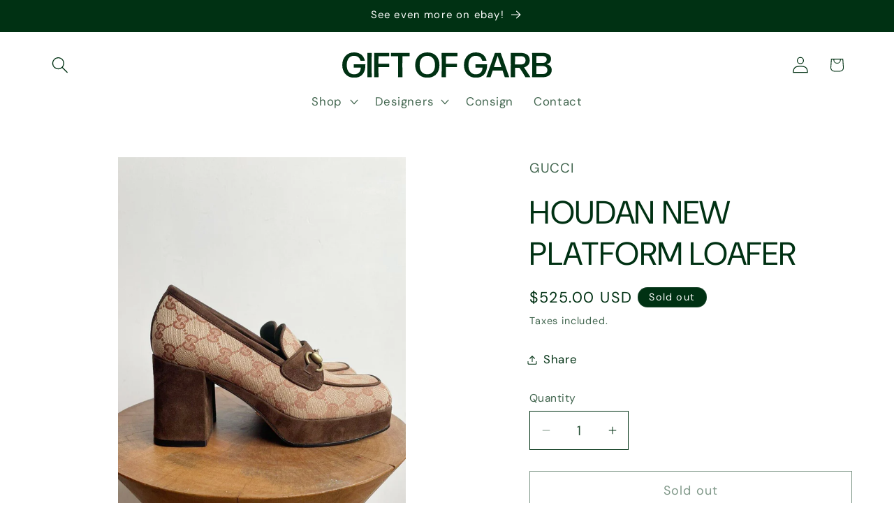

--- FILE ---
content_type: image/svg+xml
request_url: https://giftofgarb.com/cdn/shop/files/gift-of-garb.svg?v=1750449996&width=300
body_size: 459
content:
<svg viewBox="0 0 1887.74 231.44" xmlns="http://www.w3.org/2000/svg" id="Layer_1"><defs><style>.cls-1{fill:#003113;}</style></defs><path d="M106.5,231.44C43.56,231.44,0,185.02,0,115.72S43.56,0,105.23,0c52.46,0,86.79,26.7,97.91,73.44.32,1.26-.64,2.54-1.91,2.54h-34.97c-1.59,0-2.87-.95-3.18-2.54-7.32-27.98-27.35-42.29-57.55-42.29-41.01,0-65.16,32.11-65.16,85.2s24.79,83.94,66.44,83.94c37.19,0,59.13-22.58,60.08-61.36h-61.36c-1.27,0-2.54-1.28-2.54-2.54v-25.43c0-1.29,1.27-2.55,2.54-2.55h100.14c1.28,0,2.55,1.27,2.55,2.55.96,79.79-35.29,120.48-101.73,120.48" class="cls-1"></path><path d="M228.33,226.98c-1.28,0-2.55-1.27-2.55-2.54l1.27-109.68-1.27-107.78c0-1.27,1.27-2.55,2.55-2.55h34.34c1.27,0,2.54,1.28,2.54,2.55l-1.27,107.78,1.27,109.68c0,1.27-1.27,2.54-2.54,2.54h-34.34Z" class="cls-1"></path><path d="M504.96,226.98c-1.27,0-2.55-1.27-2.55-2.54l1.59-108.42-.96-81.06h-61.99c-1.27,0-2.55-1.27-2.55-2.55V6.99c0-1.27,1.28-2.55,2.55-2.55h163.72c1.27,0,2.55,1.28,2.55,2.55v25.43c0,1.28-1.28,2.55-2.55,2.55h-61.99l-1.28,81.06,1.59,108.42c0,1.27-1.27,2.54-2.55,2.54h-35.6Z" class="cls-1"></path><path d="M766.43,199.96c43.88,0,69.31-31.47,69.31-83.61s-25.43-84.89-69.31-84.89-68.99,31.8-68.99,84.89,25.43,83.61,68.99,83.61M766.43,231.44c-66.12,0-109.36-46.74-109.36-115.41S699.99,0,766.43,0s109.37,44.51,109.37,116.35-43.56,115.09-109.37,115.09" class="cls-1"></path><path d="M897.86,226.98c-1.27,0-2.54-1.27-2.54-2.54l1.27-108.73-1.27-108.73c0-1.27,1.27-2.55,2.54-2.55h138.29c1.28,0,2.55,1.28,2.55,2.55v25.43c0,1.28-1.27,2.55-2.55,2.55h-101.42l-.95,68.68h97.6c1.27,0,2.54,1.26,2.54,2.54v25.44c0,1.26-1.27,2.54-2.54,2.54h-97.6l.95,90.29c0,1.27-1.27,2.54-2.54,2.54h-34.34Z" class="cls-1"></path><path d="M1203.36,231.44c-62.94,0-106.5-46.41-106.5-115.72S1140.41,0,1202.09,0c52.46,0,86.79,26.7,97.91,73.44.32,1.26-.63,2.54-1.9,2.54h-34.97c-1.59,0-2.87-.95-3.19-2.54-7.3-27.98-27.33-42.29-57.53-42.29-41.01,0-65.17,32.11-65.17,85.2s24.8,83.94,66.44,83.94c37.19,0,59.13-22.58,60.09-61.36h-61.36c-1.27,0-2.55-1.28-2.55-2.54v-25.43c0-1.29,1.28-2.55,2.55-2.55h100.14c1.28,0,2.54,1.27,2.54,2.55.96,79.79-35.28,120.48-101.73,120.48" class="cls-1"></path><path d="M1433.83,133.52l-33.7-101.74-33.06,101.74h66.76ZM1467.53,226.98c-1.59,0-2.87-.95-3.5-2.54l-19.4-58.5h-88.06l-19.07,58.5c-.32,1.59-1.59,2.54-3.19,2.54h-34.33c-1.28,0-2.23-1.27-1.59-2.54L1375.02,6.99c.63-1.59,1.91-2.55,3.5-2.55h46.73c1.59,0,2.86.96,3.5,2.55l75.34,217.45c.64,1.27-.32,2.54-1.59,2.54h-34.97Z" class="cls-1"></path><path d="M1607.2,34.34h-49.91l-.63,76.29h51.5c24.8,0,43.56-10.8,43.56-37.51s-16.22-38.77-44.51-38.77M1624.68,182.48l-27.66-41.65h-40.06l.64,83.62c0,1.27-1.27,2.54-2.54,2.54h-34.34c-1.27,0-2.55-1.27-2.55-2.54l.96-110-.96-107.45c0-1.27,1.28-2.55,2.55-2.55h84.25c53.09,0,84.57,22.89,84.57,68.04,0,34.01-19.08,55.95-51.19,64.53l56.58,87.74c.65.96,0,2.23-1.27,2.23h-40.37c-1.59,0-3.18-.95-3.82-2.23l-24.8-42.28Z" class="cls-1"></path><path d="M1750.4,198.06h53.41c25.75,0,44.51-9.22,44.51-37.83,0-26.07-20.66-35.61-44.51-35.61h-54.36l.95,73.44ZM1749.45,96.01h54.36c23.84,0,38.46-9.86,38.46-31.16s-16.21-31.47-38.46-31.47h-53.41l-.95,62.63ZM1804.76,226.98h-91.24c-1.28,0-2.55-1.27-2.55-2.54l1.27-110.32-1.27-107.14c0-1.27,1.27-2.55,2.55-2.55h90.29c45.14,0,77.57,17.18,77.57,54.36,0,27.35-14.3,42.61-40.69,49.6,32.11,6.67,46.73,26.39,47.05,51.82,0,47.68-39.42,66.76-82.98,66.76" class="cls-1"></path><path d="M423.26,129.8v-23.29c-.03-1.92-.99-2.9-2.93-2.88h-94.73l.96-68.67h93.07c2.64.15,3.74-1.08,3.63-3.4V7.82c-.13-2.63-1.05-3.34-3.9-3.38h-129.69c-1.26,0-2.54,1.27-2.54,2.55l1.28,108.73-1.28,108.72c0,1.28,1.28,2.55,2.54,2.55h34.34c1.28,0,2.55-1.27,2.55-2.55l-.96-90.29h93.49c2.82,0,4.17-1.48,4.17-4.34" class="cls-1"></path></svg>